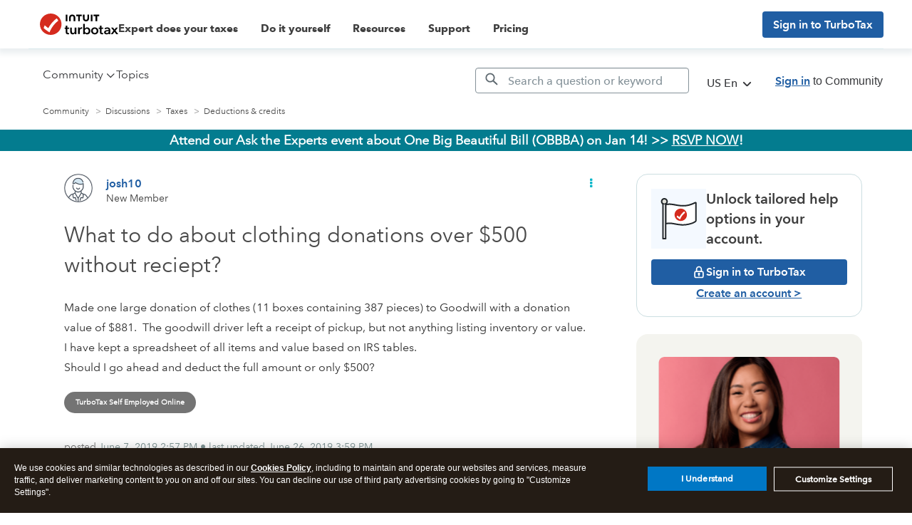

--- FILE ---
content_type: text/html; charset=utf-8
request_url: https://app.leadsrx.com/visitor.php?acctTag=hktywn83008&tz=0&ref=&u=https%3A%2F%2Fttlc.intuit.com%2Fcommunity%2Ftax-credits-deductions%2Fdiscussion%2Fwhat-to-do-about-clothing-donations-over-500-without-reciept%2F00%2F755165&t=Solved%3A%20What%20to%20do%20about%20clothing%20donations%20over%20%24500%20without%20reciept%3F&lc=null&anon=1&vin=null
body_size: 215
content:
{"visitorID":1125902612207310,"errCode":"ok","leadSuccesses":[],"hubs":[],"lastTouch":"direct"}

--- FILE ---
content_type: application/javascript; charset=utf-8
request_url: https://uxfabric.intuitcdn.net/analytics/202512170545/schemaFilter.min.js
body_size: 540
content:
"use strict";(self.webpackChunkTrackStar=self.webpackChunkTrackStar||[]).push([[493],{8598:function(n,e,t){function i(n,e){var t,i;return"boolean"==typeof(null==e?void 0:e.enabled)?e.enabled:null===(i=null===(t=null==n?void 0:n.__default)||void 0===t?void 0:t.enabled)||void 0===i||i}t.d(e,{n:function(){return i}})},527:function(n,e,t){t.r(e),t.d(e,{schemaFilter:function(){return o}});var i=t(655),r=t(8598);function o(n,e){function t(t){var o=n,u=t.event.event;if(o&&u){var a=o[u];if(!(0,r.n)(o,a))return t.updateEvent("integrations",(0,i.pi)((0,i.pi)({},t.event.integrations),{All:!1,"Segment.io":!0})),t;var c=function(n,e){var t,i;if(!n||!Object.keys(n))return{};var r=n.integrations?Object.keys(n.integrations).filter((function(e){return!1===n.integrations[e]})):[],o=[];return(null!==(t=e.remotePlugins)&&void 0!==t?t:[]).forEach((function(n){r.forEach((function(e){(n.name.includes(e)||e.includes(n.name))&&o.push(n.name)}))})),(null!==(i=e.remotePlugins)&&void 0!==i?i:[]).reduce((function(n,e){return e.settings.subscriptions&&o.includes(e.name)&&e.settings.subscriptions.forEach((function(t){return n["".concat(e.name," ").concat(t.partnerAction)]=!1})),n}),{})}(a,e);t.updateEvent("integrations",(0,i.pi)((0,i.pi)((0,i.pi)({},t.event.integrations),null==a?void 0:a.integrations),c))}return t}return{name:"Schema Filter",version:"0.1.0",isLoaded:function(){return!0},load:function(){return Promise.resolve()},type:"before",page:t,alias:t,track:t,identify:t,group:t}}}}]);
//# sourceMappingURL=schemaFilter.min.js.map

--- FILE ---
content_type: image/svg+xml
request_url: https://ttlc.intuit.com/community/s/html/assets/sidebar_like_assisted.svg
body_size: 129017
content:
<svg width="318" height="532" viewBox="0 0 318 532" fill="none" xmlns="http://www.w3.org/2000/svg" xmlns:xlink="http://www.w3.org/1999/xlink">
<rect width="318" height="532" rx="16" fill="#F4F4EF"/>
<path d="M31.75 40C31.75 35.5817 35.3317 32 39.75 32H277.75C282.168 32 285.75 35.5817 285.75 40V204C285.75 208.418 282.168 212 277.75 212H39.75C35.3317 212 31.75 208.418 31.75 204V40Z" fill="url(#pattern0_371_7856)"/>
<path d="M51.0315 253.856L49.8315 255.056C48.6555 253.808 47.0235 253.088 44.9115 253.088C40.5435 253.088 37.8555 256.544 37.8555 260.504C37.8555 264.464 40.5435 267.896 44.9115 267.896C46.8315 267.896 48.5115 267.44 49.4955 266.792V261.632H45.5355V260.12H51.2235V267.776C49.3755 268.88 47.1915 269.432 44.8875 269.432C39.7515 269.432 36.0315 265.664 36.0315 260.504C36.0315 255.344 39.8235 251.576 44.8875 251.576C47.5755 251.576 49.5915 252.44 51.0315 253.856ZM56.4626 262.52H64.1186C64.0226 260.408 62.7266 258.848 60.3986 258.848C58.2146 258.848 56.6066 260.6 56.4626 262.52ZM65.7746 263.048C65.7746 263.264 65.7746 263.528 65.7506 263.816H56.4386C56.4866 266.072 58.2386 267.896 60.5426 267.896C62.2226 267.896 63.5186 266.96 64.1426 265.952L65.3666 266.912C64.0466 268.592 62.3906 269.288 60.5426 269.288C57.2066 269.288 54.7346 266.768 54.7346 263.384C54.7346 260 57.2066 257.48 60.3986 257.48C63.9266 257.48 65.7746 259.976 65.7746 263.048ZM74.349 257.768V259.136H71.181V265.688C71.181 267.368 71.877 267.752 72.861 267.752C73.317 267.752 73.845 267.608 74.277 267.392L74.349 268.808C73.773 269.024 73.173 269.144 72.429 269.144C71.229 269.144 69.549 268.616 69.549 266.144V259.136H67.221V257.768H69.549V254.6H71.181V257.768H74.349ZM89.9822 262.112V261.752C89.9822 259.808 88.9262 258.848 86.9822 258.848C85.6622 258.848 84.4382 259.376 83.6462 260.168L82.7342 259.088C83.6462 258.176 85.2302 257.48 87.1502 257.48C89.5742 257.48 91.5182 258.824 91.5182 261.56V266.48C91.5182 267.344 91.5902 268.376 91.7102 269H90.2462C90.1502 268.448 90.0782 267.776 90.0782 267.176H90.0302C88.9982 268.664 87.7502 269.288 85.9502 269.288C84.2462 269.288 82.0622 268.376 82.0622 265.88C82.0622 262.424 85.8782 262.112 89.9822 262.112ZM89.9822 263.384H89.5022C86.8382 263.384 83.7422 263.672 83.7422 265.808C83.7422 267.416 85.1102 267.944 86.3822 267.944C88.6862 267.944 89.9822 266.216 89.9822 264.224V263.384ZM95.6265 257.768H97.1865C97.2345 258.368 97.2825 259.208 97.2825 259.688H97.3305C97.9545 258.392 99.5865 257.48 101.171 257.48C104.027 257.48 105.443 259.328 105.443 262.112V269H103.811V262.784C103.811 260.432 103.115 258.848 100.763 258.848C99.0345 258.848 97.3545 260.24 97.3545 263.24V269H95.7225V260.24C95.7225 259.64 95.6985 258.536 95.6265 257.768ZM116.892 259.496L115.644 260.432C115.164 259.496 114.132 258.848 112.884 258.848C111.708 258.848 110.508 259.352 110.508 260.6C110.508 261.656 111.348 262.136 113.196 262.52C115.836 263.072 117.084 264.056 117.084 265.808C117.084 268.376 114.924 269.288 112.86 269.288C111.156 269.288 109.452 268.616 108.42 267.104L109.716 266.144C110.292 267.128 111.516 267.896 112.836 267.896C114.228 267.896 115.476 267.392 115.476 265.928C115.476 264.752 114.3 264.272 112.164 263.768C110.844 263.456 108.948 262.88 108.948 260.744C108.948 258.464 110.916 257.48 112.956 257.48C114.516 257.48 116.172 258.224 116.892 259.496ZM118.796 257.768H120.548L123.26 266.888H123.308L126.332 257.768H127.916L130.988 266.888H131.036L133.724 257.768H135.452L131.9 269H130.124L127.124 259.904H127.076L124.124 269H122.348L118.796 257.768ZM139.15 262.52H146.806C146.71 260.408 145.414 258.848 143.086 258.848C140.902 258.848 139.294 260.6 139.15 262.52ZM148.462 263.048C148.462 263.264 148.462 263.528 148.438 263.816H139.126C139.174 266.072 140.926 267.896 143.23 267.896C144.91 267.896 146.206 266.96 146.83 265.952L148.054 266.912C146.734 268.592 145.078 269.288 143.23 269.288C139.894 269.288 137.422 266.768 137.422 263.384C137.422 260 139.894 257.48 143.086 257.48C146.614 257.48 148.462 259.976 148.462 263.048ZM151.973 260.24C151.973 259.64 151.949 258.536 151.877 257.768H153.437C153.485 258.368 153.533 259.208 153.533 259.688H153.581C154.205 258.392 155.597 257.48 157.181 257.48C157.589 257.48 157.925 257.504 158.261 257.6L158.045 259.136C157.853 259.064 157.325 258.992 156.893 258.992C155.165 258.992 153.605 260.24 153.605 263.24V269H151.973V260.24ZM167.845 259.496L166.597 260.432C166.117 259.496 165.085 258.848 163.837 258.848C162.661 258.848 161.461 259.352 161.461 260.6C161.461 261.656 162.301 262.136 164.149 262.52C166.789 263.072 168.037 264.056 168.037 265.808C168.037 268.376 165.877 269.288 163.813 269.288C162.109 269.288 160.405 268.616 159.373 267.104L160.669 266.144C161.245 267.128 162.469 267.896 163.789 267.896C165.181 267.896 166.429 267.392 166.429 265.928C166.429 264.752 165.253 264.272 163.117 263.768C161.797 263.456 159.901 262.88 159.901 260.744C159.901 258.464 161.869 257.48 163.909 257.48C165.469 257.48 167.125 258.224 167.845 259.496ZM182.349 257.768V259.136H179.181V265.688C179.181 267.368 179.877 267.752 180.861 267.752C181.317 267.752 181.845 267.608 182.277 267.392L182.349 268.808C181.773 269.024 181.173 269.144 180.429 269.144C179.229 269.144 177.549 268.616 177.549 266.144V259.136H175.221V257.768H177.549V254.6H179.181V257.768H182.349ZM196.062 263.384C196.062 266.768 193.566 269.288 190.062 269.288C186.582 269.288 184.086 266.768 184.086 263.384C184.086 260 186.582 257.48 190.062 257.48C193.566 257.48 196.062 260 196.062 263.384ZM194.334 263.384C194.334 260.864 192.678 258.848 190.062 258.848C187.47 258.848 185.814 260.864 185.814 263.384C185.814 265.904 187.47 267.896 190.062 267.896C192.678 267.896 194.334 265.904 194.334 263.384ZM212.654 262.112V261.752C212.654 259.808 211.598 258.848 209.654 258.848C208.334 258.848 207.11 259.376 206.318 260.168L205.406 259.088C206.318 258.176 207.902 257.48 209.822 257.48C212.246 257.48 214.19 258.824 214.19 261.56V266.48C214.19 267.344 214.262 268.376 214.382 269H212.918C212.822 268.448 212.75 267.776 212.75 267.176H212.702C211.67 268.664 210.422 269.288 208.622 269.288C206.918 269.288 204.734 268.376 204.734 265.88C204.734 262.424 208.55 262.112 212.654 262.112ZM212.654 263.384H212.174C209.51 263.384 206.414 263.672 206.414 265.808C206.414 267.416 207.782 267.944 209.054 267.944C211.358 267.944 212.654 266.216 212.654 264.224V263.384ZM220.074 250.856V269H218.442V250.856H220.074ZM226.121 250.856V269H224.489V250.856H226.121ZM236.536 257.768L240.352 267.248H240.4L243.88 257.768H245.656L240.064 271.904C239.392 273.632 238.48 274.76 236.536 274.76C236.056 274.76 235.552 274.712 235.072 274.616L235.24 273.128C235.6 273.248 236.008 273.32 236.44 273.32C237.544 273.32 238.12 272.6 238.6 271.328L239.512 268.976L234.712 257.768H236.536ZM259.367 263.384C259.367 266.768 256.871 269.288 253.367 269.288C249.887 269.288 247.391 266.768 247.391 263.384C247.391 260 249.887 257.48 253.367 257.48C256.871 257.48 259.367 260 259.367 263.384ZM257.639 263.384C257.639 260.864 255.983 258.848 253.367 258.848C250.775 258.848 249.119 260.864 249.119 263.384C249.119 265.904 250.775 267.896 253.367 267.896C255.983 267.896 257.639 265.904 257.639 263.384ZM272.599 269H271.039C270.991 268.4 270.943 267.56 270.943 267.08H270.895C270.271 268.376 268.639 269.288 267.055 269.288C264.199 269.288 262.783 267.44 262.783 264.656V257.768H264.415V263.984C264.415 266.336 265.111 267.92 267.463 267.92C269.191 267.92 270.871 266.528 270.871 263.528V257.768H272.503V266.528C272.503 267.128 272.527 268.232 272.599 269ZM276.824 260.24C276.824 259.64 276.8 258.536 276.728 257.768H278.288C278.336 258.368 278.384 259.208 278.384 259.688H278.432C279.056 258.392 280.448 257.48 282.032 257.48C282.44 257.48 282.776 257.504 283.112 257.6L282.896 259.136C282.704 259.064 282.176 258.992 281.744 258.992C280.016 258.992 278.456 260.24 278.456 263.24V269H276.824V260.24ZM93.9545 289.768V291.136H90.7865V297.688C90.7865 299.368 91.4825 299.752 92.4665 299.752C92.9225 299.752 93.4505 299.608 93.8825 299.392L93.9545 300.808C93.3785 301.024 92.7785 301.144 92.0345 301.144C90.8345 301.144 89.1545 300.616 89.1545 298.144V291.136H86.8265V289.768H89.1545V286.6H90.7865V289.768H93.9545ZM103.588 294.112V293.752C103.588 291.808 102.532 290.848 100.588 290.848C99.2677 290.848 98.0437 291.376 97.2517 292.168L96.3397 291.088C97.2517 290.176 98.8357 289.48 100.756 289.48C103.18 289.48 105.124 290.824 105.124 293.56V298.48C105.124 299.344 105.196 300.376 105.316 301H103.852C103.756 300.448 103.684 299.776 103.684 299.176H103.636C102.604 300.664 101.356 301.288 99.5557 301.288C97.8517 301.288 95.6677 300.376 95.6677 297.88C95.6677 294.424 99.4837 294.112 103.588 294.112ZM103.588 295.384H103.108C100.444 295.384 97.3477 295.672 97.3477 297.808C97.3477 299.416 98.7157 299.944 99.9877 299.944C102.292 299.944 103.588 298.216 103.588 296.224V295.384ZM107.552 301L111.968 295.192L107.816 289.768H109.904L112.976 294.04L116.048 289.768H118.016L113.936 295.12L118.4 301H116.288L112.952 296.32L109.52 301H107.552ZM136.241 299.104H136.169C135.233 300.496 133.553 301.288 131.945 301.288C128.441 301.288 126.137 298.696 126.137 295.384C126.137 292.072 128.441 289.48 131.945 289.48C133.553 289.48 135.233 290.248 136.169 291.712H136.241V289.768H137.873V306.76H136.241V299.104ZM127.865 295.384C127.865 297.88 129.401 299.896 132.113 299.896C134.633 299.896 136.433 297.952 136.433 295.384C136.433 292.816 134.633 290.848 132.113 290.848C129.401 290.848 127.865 292.888 127.865 295.384ZM151.907 301H150.347C150.299 300.4 150.251 299.56 150.251 299.08H150.203C149.579 300.376 147.947 301.288 146.363 301.288C143.507 301.288 142.091 299.44 142.091 296.656V289.768H143.723V295.984C143.723 298.336 144.419 299.92 146.771 299.92C148.499 299.92 150.179 298.528 150.179 295.528V289.768H151.811V298.528C151.811 299.128 151.835 300.232 151.907 301ZM157.045 294.52H164.701C164.605 292.408 163.309 290.848 160.981 290.848C158.797 290.848 157.189 292.6 157.045 294.52ZM166.357 295.048C166.357 295.264 166.357 295.528 166.333 295.816H157.021C157.069 298.072 158.821 299.896 161.125 299.896C162.805 299.896 164.101 298.96 164.725 297.952L165.949 298.912C164.629 300.592 162.973 301.288 161.125 301.288C157.789 301.288 155.317 298.768 155.317 295.384C155.317 292 157.789 289.48 160.981 289.48C164.509 289.48 166.357 291.976 166.357 295.048ZM177.091 291.496L175.843 292.432C175.363 291.496 174.331 290.848 173.083 290.848C171.907 290.848 170.707 291.352 170.707 292.6C170.707 293.656 171.547 294.136 173.395 294.52C176.035 295.072 177.283 296.056 177.283 297.808C177.283 300.376 175.123 301.288 173.059 301.288C171.355 301.288 169.651 300.616 168.619 299.104L169.915 298.144C170.491 299.128 171.715 299.896 173.035 299.896C174.427 299.896 175.675 299.392 175.675 297.928C175.675 296.752 174.499 296.272 172.363 295.768C171.043 295.456 169.147 294.88 169.147 292.744C169.147 290.464 171.115 289.48 173.155 289.48C174.715 289.48 176.371 290.224 177.091 291.496ZM185.595 289.768V291.136H182.427V297.688C182.427 299.368 183.123 299.752 184.107 299.752C184.563 299.752 185.091 299.608 185.523 299.392L185.595 300.808C185.019 301.024 184.419 301.144 183.675 301.144C182.475 301.144 180.795 300.616 180.795 298.144V291.136H178.467V289.768H180.795V286.6H182.427V289.768H185.595ZM189.804 289.768V301H188.172V289.768H189.804ZM190.14 285.448C190.14 286.12 189.564 286.6 188.988 286.6C188.412 286.6 187.836 286.12 187.836 285.448C187.836 284.776 188.412 284.296 188.988 284.296C189.564 284.296 190.14 284.776 190.14 285.448ZM205.308 295.384C205.308 298.768 202.812 301.288 199.308 301.288C195.828 301.288 193.332 298.768 193.332 295.384C193.332 292 195.828 289.48 199.308 289.48C202.812 289.48 205.308 292 205.308 295.384ZM203.58 295.384C203.58 292.864 201.924 290.848 199.308 290.848C196.716 290.848 195.06 292.864 195.06 295.384C195.06 297.904 196.716 299.896 199.308 299.896C201.924 299.896 203.58 297.904 203.58 295.384ZM208.724 289.768H210.284C210.332 290.368 210.38 291.208 210.38 291.688H210.428C211.052 290.392 212.684 289.48 214.268 289.48C217.124 289.48 218.54 291.328 218.54 294.112V301H216.908V294.784C216.908 292.432 216.212 290.848 213.86 290.848C212.132 290.848 210.452 292.24 210.452 295.24V301H208.82V292.24C208.82 291.64 208.796 290.536 208.724 289.768ZM229.989 291.496L228.741 292.432C228.261 291.496 227.229 290.848 225.981 290.848C224.805 290.848 223.605 291.352 223.605 292.6C223.605 293.656 224.445 294.136 226.293 294.52C228.933 295.072 230.181 296.056 230.181 297.808C230.181 300.376 228.021 301.288 225.957 301.288C224.253 301.288 222.549 300.616 221.517 299.104L222.813 298.144C223.389 299.128 224.613 299.896 225.933 299.896C227.325 299.896 228.573 299.392 228.573 297.928C228.573 296.752 227.397 296.272 225.261 295.768C223.941 295.456 222.045 294.88 222.045 292.744C222.045 290.464 224.013 289.48 226.053 289.48C227.613 289.48 229.269 290.224 229.989 291.496Z" fill="#21262A"/>
<path d="M66.3056 336.336C66.3056 339.776 63.7776 342.288 60.4016 342.288C57.0256 342.288 54.4976 339.776 54.4976 336.336C54.4976 332.896 57.0256 330.384 60.4016 330.384C63.7776 330.384 66.3056 332.896 66.3056 336.336ZM65.0896 336.336C65.0896 333.696 63.3136 331.392 60.4016 331.392C57.4896 331.392 55.7136 333.696 55.7136 336.336C55.7136 338.976 57.4896 341.264 60.4016 341.264C63.3136 341.264 65.0896 338.976 65.0896 336.336ZM75.1153 342H74.0753C74.0433 341.6 74.0113 341.04 74.0113 340.72H73.9793C73.5633 341.584 72.4753 342.192 71.4193 342.192C69.5153 342.192 68.5713 340.96 68.5713 339.104V334.512H69.6593V338.656C69.6593 340.224 70.1233 341.28 71.6913 341.28C72.8433 341.28 73.9633 340.352 73.9633 338.352V334.512H75.0513V340.352C75.0513 340.752 75.0673 341.488 75.1153 342ZM77.9322 336.16C77.9322 335.76 77.9162 335.024 77.8682 334.512H78.9082C78.9402 334.912 78.9722 335.472 78.9722 335.792H79.0042C79.4202 334.928 80.3482 334.32 81.4042 334.32C81.6762 334.32 81.9002 334.336 82.1242 334.4L81.9802 335.424C81.8522 335.376 81.5002 335.328 81.2122 335.328C80.0602 335.328 79.0202 336.16 79.0202 338.16V342H77.9322V336.16ZM88.3058 337.68H93.4098C93.3458 336.272 92.4818 335.232 90.9298 335.232C89.4738 335.232 88.4018 336.4 88.3058 337.68ZM94.5138 338.032C94.5138 338.176 94.5138 338.352 94.4978 338.544H88.2898C88.3218 340.048 89.4898 341.264 91.0258 341.264C92.1458 341.264 93.0098 340.64 93.4258 339.968L94.2418 340.608C93.3618 341.728 92.2578 342.192 91.0258 342.192C88.8018 342.192 87.1538 340.512 87.1538 338.256C87.1538 336 88.8018 334.32 90.9298 334.32C93.2818 334.32 94.5138 335.984 94.5138 338.032ZM95.5763 342L98.5203 338.128L95.7523 334.512H97.1443L99.1923 337.36L101.24 334.512H102.552L99.8323 338.08L102.808 342H101.4L99.1763 338.88L96.8883 342H95.5763ZM105.598 340.736V345.84H104.51V334.512H105.598V335.808H105.646C106.27 334.832 107.39 334.32 108.462 334.32C110.798 334.32 112.334 336.048 112.334 338.256C112.334 340.464 110.798 342.192 108.462 342.192C107.39 342.192 106.27 341.664 105.646 340.736H105.598ZM111.182 338.256C111.182 336.592 110.158 335.232 108.35 335.232C106.67 335.232 105.47 336.544 105.47 338.256C105.47 339.968 106.67 341.264 108.35 341.264C110.158 341.264 111.182 339.92 111.182 338.256ZM115.275 337.68H120.379C120.315 336.272 119.451 335.232 117.899 335.232C116.443 335.232 115.371 336.4 115.275 337.68ZM121.483 338.032C121.483 338.176 121.483 338.352 121.467 338.544H115.259C115.291 340.048 116.459 341.264 117.995 341.264C119.115 341.264 119.979 340.64 120.395 339.968L121.211 340.608C120.331 341.728 119.227 342.192 117.995 342.192C115.771 342.192 114.123 340.512 114.123 338.256C114.123 336 115.771 334.32 117.899 334.32C120.251 334.32 121.483 335.984 121.483 338.032ZM123.823 336.16C123.823 335.76 123.807 335.024 123.759 334.512H124.799C124.831 334.912 124.863 335.472 124.863 335.792H124.895C125.311 334.928 126.239 334.32 127.295 334.32C127.567 334.32 127.791 334.336 128.015 334.4L127.871 335.424C127.743 335.376 127.391 335.328 127.103 335.328C125.951 335.328 124.911 336.16 124.911 338.16V342H123.823V336.16ZM132.777 334.512V335.424H130.665V339.792C130.665 340.912 131.129 341.168 131.785 341.168C132.089 341.168 132.441 341.072 132.729 340.928L132.777 341.872C132.393 342.016 131.993 342.096 131.497 342.096C130.697 342.096 129.577 341.744 129.577 340.096V335.424H128.025V334.512H129.577V332.4H130.665V334.512H132.777ZM139.295 335.664L138.463 336.288C138.143 335.664 137.455 335.232 136.623 335.232C135.839 335.232 135.039 335.568 135.039 336.4C135.039 337.104 135.599 337.424 136.831 337.68C138.591 338.048 139.423 338.704 139.423 339.872C139.423 341.584 137.983 342.192 136.607 342.192C135.471 342.192 134.335 341.744 133.647 340.736L134.511 340.096C134.895 340.752 135.711 341.264 136.591 341.264C137.519 341.264 138.351 340.928 138.351 339.952C138.351 339.168 137.567 338.848 136.143 338.512C135.263 338.304 133.999 337.92 133.999 336.496C133.999 334.976 135.311 334.32 136.671 334.32C137.711 334.32 138.815 334.816 139.295 335.664ZM150.308 337.408V337.168C150.308 335.872 149.604 335.232 148.308 335.232C147.428 335.232 146.612 335.584 146.084 336.112L145.476 335.392C146.084 334.784 147.14 334.32 148.42 334.32C150.036 334.32 151.332 335.216 151.332 337.04V340.32C151.332 340.896 151.38 341.584 151.46 342H150.484C150.42 341.632 150.372 341.184 150.372 340.784H150.34C149.652 341.776 148.82 342.192 147.62 342.192C146.484 342.192 145.028 341.584 145.028 339.92C145.028 337.616 147.572 337.408 150.308 337.408ZM150.308 338.256H149.988C148.212 338.256 146.148 338.448 146.148 339.872C146.148 340.944 147.06 341.296 147.908 341.296C149.444 341.296 150.308 340.144 150.308 338.816V338.256ZM154.135 336.16C154.135 335.76 154.119 335.024 154.071 334.512H155.111C155.143 334.912 155.175 335.472 155.175 335.792H155.207C155.623 334.928 156.551 334.32 157.607 334.32C157.879 334.32 158.103 334.336 158.327 334.4L158.183 335.424C158.055 335.376 157.703 335.328 157.415 335.328C156.263 335.328 155.223 336.16 155.223 338.16V342H154.135V336.16ZM160.228 337.68H165.332C165.268 336.272 164.404 335.232 162.852 335.232C161.396 335.232 160.324 336.4 160.228 337.68ZM166.436 338.032C166.436 338.176 166.436 338.352 166.42 338.544H160.212C160.244 340.048 161.412 341.264 162.948 341.264C164.068 341.264 164.932 340.64 165.348 339.968L166.164 340.608C165.284 341.728 164.18 342.192 162.948 342.192C160.724 342.192 159.076 340.512 159.076 338.256C159.076 336 160.724 334.32 162.852 334.32C165.204 334.32 166.436 335.984 166.436 338.032ZM177.496 337.408V337.168C177.496 335.872 176.792 335.232 175.496 335.232C174.616 335.232 173.8 335.584 173.272 336.112L172.664 335.392C173.272 334.784 174.328 334.32 175.608 334.32C177.224 334.32 178.52 335.216 178.52 337.04V340.32C178.52 340.896 178.568 341.584 178.648 342H177.672C177.608 341.632 177.56 341.184 177.56 340.784H177.528C176.84 341.776 176.008 342.192 174.808 342.192C173.672 342.192 172.216 341.584 172.216 339.92C172.216 337.616 174.76 337.408 177.496 337.408ZM177.496 338.256H177.176C175.4 338.256 173.336 338.448 173.336 339.872C173.336 340.944 174.248 341.296 175.096 341.296C176.632 341.296 177.496 340.144 177.496 338.816V338.256ZM187.435 334.512L184.395 342H183.195L180.139 334.512H181.355L183.787 340.848H183.819L186.267 334.512H187.435ZM193.855 337.408V337.168C193.855 335.872 193.151 335.232 191.855 335.232C190.975 335.232 190.159 335.584 189.631 336.112L189.023 335.392C189.631 334.784 190.687 334.32 191.967 334.32C193.583 334.32 194.879 335.216 194.879 337.04V340.32C194.879 340.896 194.927 341.584 195.007 342H194.031C193.967 341.632 193.919 341.184 193.919 340.784H193.887C193.199 341.776 192.367 342.192 191.167 342.192C190.031 342.192 188.575 341.584 188.575 339.92C188.575 337.616 191.119 337.408 193.855 337.408ZM193.855 338.256H193.535C191.759 338.256 189.695 338.448 189.695 339.872C189.695 340.944 190.607 341.296 191.455 341.296C192.991 341.296 193.855 340.144 193.855 338.816V338.256ZM198.786 334.512V342H197.698V334.512H198.786ZM199.01 331.632C199.01 332.08 198.626 332.4 198.242 332.4C197.858 332.4 197.474 332.08 197.474 331.632C197.474 331.184 197.858 330.864 198.242 330.864C198.626 330.864 199.01 331.184 199.01 331.632ZM202.802 329.904V342H201.714V329.904H202.802ZM210.433 337.408V337.168C210.433 335.872 209.729 335.232 208.433 335.232C207.553 335.232 206.737 335.584 206.209 336.112L205.601 335.392C206.209 334.784 207.265 334.32 208.545 334.32C210.161 334.32 211.457 335.216 211.457 337.04V340.32C211.457 340.896 211.505 341.584 211.585 342H210.609C210.545 341.632 210.497 341.184 210.497 340.784H210.465C209.777 341.776 208.945 342.192 207.745 342.192C206.609 342.192 205.153 341.584 205.153 339.92C205.153 337.616 207.697 337.408 210.433 337.408ZM210.433 338.256H210.113C208.337 338.256 206.273 338.448 206.273 339.872C206.273 340.944 207.185 341.296 208.033 341.296C209.569 341.296 210.433 340.144 210.433 338.816V338.256ZM215.412 340.736H215.38V342H214.292V329.904H215.38V335.808H215.412C216.052 334.832 217.172 334.32 218.244 334.32C220.58 334.32 222.116 336.048 222.116 338.256C222.116 340.464 220.58 342.192 218.244 342.192C217.172 342.192 216.052 341.68 215.412 340.736ZM220.964 338.256C220.964 336.592 219.94 335.232 218.132 335.232C216.452 335.232 215.252 336.544 215.252 338.256C215.252 339.968 216.452 341.264 218.132 341.264C219.94 341.264 220.964 339.92 220.964 338.256ZM225.568 329.904V342H224.48V329.904H225.568ZM229.087 337.68H234.191C234.127 336.272 233.263 335.232 231.711 335.232C230.255 335.232 229.183 336.4 229.087 337.68ZM235.295 338.032C235.295 338.176 235.295 338.352 235.279 338.544H229.071C229.103 340.048 230.271 341.264 231.807 341.264C232.927 341.264 233.791 340.64 234.207 339.968L235.023 340.608C234.143 341.728 233.039 342.192 231.807 342.192C229.583 342.192 227.935 340.512 227.935 338.256C227.935 336 229.583 334.32 231.711 334.32C234.063 334.32 235.295 335.984 235.295 338.032ZM249.075 338.256C249.075 340.512 247.411 342.192 245.075 342.192C242.755 342.192 241.091 340.512 241.091 338.256C241.091 336 242.755 334.32 245.075 334.32C247.411 334.32 249.075 336 249.075 338.256ZM247.923 338.256C247.923 336.576 246.819 335.232 245.075 335.232C243.347 335.232 242.243 336.576 242.243 338.256C242.243 339.936 243.347 341.264 245.075 341.264C246.819 341.264 247.923 339.936 247.923 338.256ZM251.353 334.512H252.393C252.425 334.912 252.457 335.472 252.457 335.792H252.489C252.905 334.928 253.993 334.32 255.049 334.32C256.953 334.32 257.897 335.552 257.897 337.408V342H256.809V337.856C256.809 336.288 256.345 335.232 254.777 335.232C253.625 335.232 252.505 336.16 252.505 338.16V342H251.417V336.16C251.417 335.76 251.401 335.024 251.353 334.512ZM263.625 337.664V338.576H260.041V337.664H263.625ZM40.7328 364.736C40.0928 365.68 38.9728 366.192 37.9008 366.192C35.5648 366.192 34.0288 364.464 34.0288 362.256C34.0288 360.048 35.5648 358.32 37.9008 358.32C38.9728 358.32 40.0928 358.832 40.7328 359.808H40.7648V353.904H41.8528V366H40.7648V364.736H40.7328ZM35.1808 362.256C35.1808 363.92 36.2048 365.264 38.0128 365.264C39.6928 365.264 40.8928 363.968 40.8928 362.256C40.8928 360.544 39.6928 359.232 38.0128 359.232C36.2048 359.232 35.1808 360.592 35.1808 362.256ZM45.3683 361.68H50.4723C50.4083 360.272 49.5443 359.232 47.9923 359.232C46.5363 359.232 45.4643 360.4 45.3683 361.68ZM51.5763 362.032C51.5763 362.176 51.5763 362.352 51.5603 362.544H45.3523C45.3843 364.048 46.5523 365.264 48.0883 365.264C49.2083 365.264 50.0723 364.64 50.4883 363.968L51.3043 364.608C50.4243 365.728 49.3203 366.192 48.0883 366.192C45.8643 366.192 44.2163 364.512 44.2163 362.256C44.2163 360 45.8643 358.32 47.9923 358.32C50.3443 358.32 51.5763 359.984 51.5763 362.032ZM54.9886 359.792C55.4206 358.928 56.3806 358.32 57.4526 358.32C58.2686 358.32 59.2606 358.624 59.7566 359.904C60.2686 358.88 61.1806 358.32 62.3806 358.32C64.2846 358.32 65.2286 359.552 65.2286 361.408V366H64.1406V361.856C64.1406 360.288 63.6126 359.232 62.2046 359.232C60.6366 359.232 60.0766 360.624 60.0766 362.016V366H58.9886V361.632C58.9886 360.176 58.6366 359.232 57.1806 359.232C56.1406 359.232 55.0046 360.16 55.0046 362.16V366H53.9166V360.16C53.9166 359.76 53.9006 359.024 53.8526 358.512H54.8926C54.9246 358.912 54.9566 359.472 54.9566 359.792H54.9886ZM72.7616 361.408V361.168C72.7616 359.872 72.0576 359.232 70.7616 359.232C69.8816 359.232 69.0656 359.584 68.5376 360.112L67.9296 359.392C68.5376 358.784 69.5936 358.32 70.8736 358.32C72.4896 358.32 73.7856 359.216 73.7856 361.04V364.32C73.7856 364.896 73.8336 365.584 73.9136 366H72.9376C72.8736 365.632 72.8256 365.184 72.8256 364.784H72.7936C72.1056 365.776 71.2736 366.192 70.0736 366.192C68.9376 366.192 67.4816 365.584 67.4816 363.92C67.4816 361.616 70.0256 361.408 72.7616 361.408ZM72.7616 362.256H72.4416C70.6656 362.256 68.6016 362.448 68.6016 363.872C68.6016 364.944 69.5136 365.296 70.3616 365.296C71.8976 365.296 72.7616 364.144 72.7616 362.816V362.256ZM76.5244 358.512H77.5644C77.5964 358.912 77.6284 359.472 77.6284 359.792H77.6604C78.0764 358.928 79.1644 358.32 80.2204 358.32C82.1244 358.32 83.0684 359.552 83.0684 361.408V366H81.9804V361.856C81.9804 360.288 81.5164 359.232 79.9484 359.232C78.7964 359.232 77.6764 360.16 77.6764 362.16V366H76.5884V360.16C76.5884 359.76 76.5724 359.024 76.5244 358.512ZM92.0453 364.736C91.4053 365.68 90.2853 366.192 89.2133 366.192C86.8773 366.192 85.3413 364.464 85.3413 362.256C85.3413 360.048 86.8773 358.32 89.2133 358.32C90.2853 358.32 91.4053 358.832 92.0453 359.808H92.0773V353.904H93.1653V366H92.0773V364.736H92.0453ZM86.4933 362.256C86.4933 363.92 87.5173 365.264 89.3253 365.264C91.0053 365.264 92.2053 363.968 92.2053 362.256C92.2053 360.544 91.0053 359.232 89.3253 359.232C87.5173 359.232 86.4933 360.592 86.4933 362.256ZM97.5608 364.48L96.2648 368.24H95.3528L96.4248 364.48H97.5608ZM103.681 358.512H104.721C104.753 358.912 104.785 359.472 104.785 359.792H104.817C105.233 358.928 106.321 358.32 107.377 358.32C109.281 358.32 110.225 359.552 110.225 361.408V366H109.137V361.856C109.137 360.288 108.673 359.232 107.105 359.232C105.953 359.232 104.833 360.16 104.833 362.16V366H103.745V360.16C103.745 359.76 103.729 359.024 103.681 358.512ZM120.482 362.256C120.482 364.512 118.818 366.192 116.482 366.192C114.162 366.192 112.498 364.512 112.498 362.256C112.498 360 114.162 358.32 116.482 358.32C118.818 358.32 120.482 360 120.482 362.256ZM119.33 362.256C119.33 360.576 118.226 359.232 116.482 359.232C114.754 359.232 113.65 360.576 113.65 362.256C113.65 363.936 114.754 365.264 116.482 365.264C118.226 365.264 119.33 363.936 119.33 362.256ZM131.543 361.408V361.168C131.543 359.872 130.839 359.232 129.543 359.232C128.663 359.232 127.847 359.584 127.319 360.112L126.711 359.392C127.319 358.784 128.375 358.32 129.655 358.32C131.271 358.32 132.567 359.216 132.567 361.04V364.32C132.567 364.896 132.615 365.584 132.695 366H131.719C131.655 365.632 131.607 365.184 131.607 364.784H131.575C130.887 365.776 130.055 366.192 128.855 366.192C127.719 366.192 126.263 365.584 126.263 363.92C126.263 361.616 128.807 361.408 131.543 361.408ZM131.543 362.256H131.223C129.447 362.256 127.383 362.448 127.383 363.872C127.383 364.944 128.295 365.296 129.143 365.296C130.679 365.296 131.543 364.144 131.543 362.816V362.256ZM136.458 364.736V369.84H135.37V358.512H136.458V359.808H136.506C137.13 358.832 138.25 358.32 139.322 358.32C141.658 358.32 143.194 360.048 143.194 362.256C143.194 364.464 141.658 366.192 139.322 366.192C138.25 366.192 137.13 365.664 136.506 364.736H136.458ZM142.042 362.256C142.042 360.592 141.018 359.232 139.21 359.232C137.53 359.232 136.33 360.544 136.33 362.256C136.33 363.968 137.53 365.264 139.21 365.264C141.018 365.264 142.042 363.92 142.042 362.256ZM146.614 364.736V369.84H145.526V358.512H146.614V359.808H146.662C147.286 358.832 148.406 358.32 149.478 358.32C151.814 358.32 153.35 360.048 153.35 362.256C153.35 364.464 151.814 366.192 149.478 366.192C148.406 366.192 147.286 365.664 146.662 364.736H146.614ZM152.198 362.256C152.198 360.592 151.174 359.232 149.366 359.232C147.686 359.232 146.486 360.544 146.486 362.256C146.486 363.968 147.686 365.264 149.366 365.264C151.174 365.264 152.198 363.92 152.198 362.256ZM163.122 362.256C163.122 364.512 161.458 366.192 159.122 366.192C156.802 366.192 155.138 364.512 155.138 362.256C155.138 360 156.802 358.32 159.122 358.32C161.458 358.32 163.122 360 163.122 362.256ZM161.97 362.256C161.97 360.576 160.866 359.232 159.122 359.232C157.394 359.232 156.29 360.576 156.29 362.256C156.29 363.936 157.394 365.264 159.122 365.264C160.866 365.264 161.97 363.936 161.97 362.256ZM166.567 358.512V366H165.479V358.512H166.567ZM166.791 355.632C166.791 356.08 166.407 356.4 166.023 356.4C165.639 356.4 165.255 356.08 165.255 355.632C165.255 355.184 165.639 354.864 166.023 354.864C166.407 354.864 166.791 355.184 166.791 355.632ZM169.399 358.512H170.439C170.471 358.912 170.503 359.472 170.503 359.792H170.535C170.951 358.928 172.039 358.32 173.095 358.32C174.999 358.32 175.943 359.552 175.943 361.408V366H174.855V361.856C174.855 360.288 174.391 359.232 172.823 359.232C171.671 359.232 170.551 360.16 170.551 362.16V366H169.463V360.16C169.463 359.76 169.447 359.024 169.399 358.512ZM182.136 358.512V359.424H180.024V363.792C180.024 364.912 180.488 365.168 181.144 365.168C181.448 365.168 181.8 365.072 182.088 364.928L182.136 365.872C181.752 366.016 181.352 366.096 180.856 366.096C180.056 366.096 178.936 365.744 178.936 364.096V359.424H177.384V358.512H178.936V356.4H180.024V358.512H182.136ZM184.91 359.792C185.342 358.928 186.302 358.32 187.374 358.32C188.19 358.32 189.182 358.624 189.678 359.904C190.19 358.88 191.102 358.32 192.302 358.32C194.206 358.32 195.15 359.552 195.15 361.408V366H194.062V361.856C194.062 360.288 193.534 359.232 192.126 359.232C190.558 359.232 189.998 360.624 189.998 362.016V366H188.91V361.632C188.91 360.176 188.558 359.232 187.102 359.232C186.062 359.232 184.926 360.16 184.926 362.16V366H183.838V360.16C183.838 359.76 183.822 359.024 183.774 358.512H184.814C184.846 358.912 184.878 359.472 184.878 359.792H184.91ZM198.571 361.68H203.675C203.611 360.272 202.747 359.232 201.195 359.232C199.739 359.232 198.667 360.4 198.571 361.68ZM204.779 362.032C204.779 362.176 204.779 362.352 204.763 362.544H198.555C198.587 364.048 199.755 365.264 201.291 365.264C202.411 365.264 203.275 364.64 203.691 363.968L204.507 364.608C203.627 365.728 202.523 366.192 201.291 366.192C199.067 366.192 197.419 364.512 197.419 362.256C197.419 360 199.067 358.32 201.195 358.32C203.547 358.32 204.779 359.984 204.779 362.032ZM207.056 358.512H208.096C208.128 358.912 208.16 359.472 208.16 359.792H208.192C208.608 358.928 209.696 358.32 210.752 358.32C212.656 358.32 213.6 359.552 213.6 361.408V366H212.512V361.856C212.512 360.288 212.048 359.232 210.48 359.232C209.328 359.232 208.208 360.16 208.208 362.16V366H207.12V360.16C207.12 359.76 207.104 359.024 207.056 358.512ZM219.793 358.512V359.424H217.681V363.792C217.681 364.912 218.145 365.168 218.801 365.168C219.105 365.168 219.457 365.072 219.745 364.928L219.793 365.872C219.409 366.016 219.009 366.096 218.513 366.096C217.713 366.096 216.593 365.744 216.593 364.096V359.424H215.041V358.512H216.593V356.4H217.681V358.512H219.793ZM225.431 358.512H226.471C226.503 358.912 226.535 359.472 226.535 359.792H226.567C226.983 358.928 228.071 358.32 229.127 358.32C231.031 358.32 231.975 359.552 231.975 361.408V366H230.887V361.856C230.887 360.288 230.423 359.232 228.855 359.232C227.703 359.232 226.583 360.16 226.583 362.16V366H225.495V360.16C225.495 359.76 225.479 359.024 225.431 358.512ZM235.4 361.68H240.504C240.44 360.272 239.576 359.232 238.024 359.232C236.568 359.232 235.496 360.4 235.4 361.68ZM241.608 362.032C241.608 362.176 241.608 362.352 241.592 362.544H235.384C235.416 364.048 236.584 365.264 238.12 365.264C239.24 365.264 240.104 364.64 240.52 363.968L241.336 364.608C240.456 365.728 239.352 366.192 238.12 366.192C235.896 366.192 234.248 364.512 234.248 362.256C234.248 360 235.896 358.32 238.024 358.32C240.376 358.32 241.608 359.984 241.608 362.032ZM244.556 361.68H249.66C249.596 360.272 248.732 359.232 247.18 359.232C245.724 359.232 244.652 360.4 244.556 361.68ZM250.764 362.032C250.764 362.176 250.764 362.352 250.748 362.544H244.54C244.572 364.048 245.74 365.264 247.276 365.264C248.396 365.264 249.26 364.64 249.676 363.968L250.492 364.608C249.612 365.728 248.508 366.192 247.276 366.192C245.052 366.192 243.404 364.512 243.404 362.256C243.404 360 245.052 358.32 247.18 358.32C249.532 358.32 250.764 359.984 250.764 362.032ZM259.264 364.736C258.624 365.68 257.504 366.192 256.432 366.192C254.096 366.192 252.56 364.464 252.56 362.256C252.56 360.048 254.096 358.32 256.432 358.32C257.504 358.32 258.624 358.832 259.264 359.808H259.296V353.904H260.384V366H259.296V364.736H259.264ZM253.712 362.256C253.712 363.92 254.736 365.264 256.544 365.264C258.224 365.264 259.424 363.968 259.424 362.256C259.424 360.544 258.224 359.232 256.544 359.232C254.736 359.232 253.712 360.592 253.712 362.256ZM263.9 361.68H269.004C268.94 360.272 268.076 359.232 266.524 359.232C265.068 359.232 263.996 360.4 263.9 361.68ZM270.108 362.032C270.108 362.176 270.108 362.352 270.092 362.544H263.884C263.916 364.048 265.084 365.264 266.62 365.264C267.74 365.264 268.604 364.64 269.02 363.968L269.836 364.608C268.956 365.728 267.852 366.192 266.62 366.192C264.396 366.192 262.748 364.512 262.748 362.256C262.748 360 264.396 358.32 266.524 358.32C268.876 358.32 270.108 359.984 270.108 362.032ZM278.608 364.736C277.968 365.68 276.848 366.192 275.776 366.192C273.44 366.192 271.904 364.464 271.904 362.256C271.904 360.048 273.44 358.32 275.776 358.32C276.848 358.32 277.968 358.832 278.608 359.808H278.64V353.904H279.728V366H278.64V364.736H278.608ZM273.056 362.256C273.056 363.92 274.08 365.264 275.888 365.264C277.568 365.264 278.768 363.968 278.768 362.256C278.768 360.544 277.568 359.232 275.888 359.232C274.08 359.232 273.056 360.592 273.056 362.256ZM284.139 365.232C284.139 365.68 283.787 366.096 283.275 366.096C282.763 366.096 282.411 365.68 282.411 365.232C282.411 364.784 282.763 364.368 283.275 364.368C283.787 364.368 284.139 364.784 284.139 365.232ZM74.5288 379.904L73.7288 380.704C72.9448 379.872 71.8568 379.392 70.4488 379.392C67.5368 379.392 65.7448 381.696 65.7448 384.336C65.7448 386.976 67.5368 389.264 70.4488 389.264C71.7288 389.264 72.8488 388.96 73.5048 388.528V385.088H70.8648V384.08H74.6568V389.184C73.4248 389.92 71.9688 390.288 70.4328 390.288C67.0088 390.288 64.5288 387.776 64.5288 384.336C64.5288 380.896 67.0568 378.384 70.4328 378.384C72.2248 378.384 73.5688 378.96 74.5288 379.904ZM78.1496 385.68H83.2536C83.1896 384.272 82.3256 383.232 80.7736 383.232C79.3176 383.232 78.2456 384.4 78.1496 385.68ZM84.3576 386.032C84.3576 386.176 84.3576 386.352 84.3416 386.544H78.1336C78.1656 388.048 79.3336 389.264 80.8696 389.264C81.9896 389.264 82.8536 388.64 83.2696 387.968L84.0856 388.608C83.2056 389.728 82.1016 390.192 80.8696 390.192C78.6456 390.192 76.9976 388.512 76.9976 386.256C76.9976 384 78.6456 382.32 80.7736 382.32C83.1256 382.32 84.3576 383.984 84.3576 386.032ZM90.0738 382.512V383.424H87.9618V387.792C87.9618 388.912 88.4258 389.168 89.0818 389.168C89.3858 389.168 89.7378 389.072 90.0258 388.928L90.0738 389.872C89.6898 390.016 89.2898 390.096 88.7938 390.096C87.9938 390.096 86.8738 389.744 86.8738 388.096V383.424H85.3218V382.512H86.8738V380.4H87.9618V382.512H90.0738ZM96.8959 383.744H96.9279C97.3279 382.88 98.3839 382.32 99.4399 382.32C101.344 382.32 102.288 383.552 102.288 385.408V390H101.2V385.856C101.2 384.288 100.736 383.232 99.1679 383.232C98.0159 383.232 96.8959 384.16 96.8959 386.16V390H95.8079V377.904H96.8959V383.744ZM105.712 385.68H110.816C110.752 384.272 109.888 383.232 108.336 383.232C106.88 383.232 105.808 384.4 105.712 385.68ZM111.92 386.032C111.92 386.176 111.92 386.352 111.904 386.544H105.696C105.728 388.048 106.896 389.264 108.432 389.264C109.552 389.264 110.416 388.64 110.832 387.968L111.648 388.608C110.768 389.728 109.664 390.192 108.432 390.192C106.208 390.192 104.56 388.512 104.56 386.256C104.56 384 106.208 382.32 108.336 382.32C110.688 382.32 111.92 383.984 111.92 386.032ZM115.38 377.904V390H114.292V377.904H115.38ZM119.38 388.736V393.84H118.292V382.512H119.38V383.808H119.428C120.052 382.832 121.172 382.32 122.244 382.32C124.58 382.32 126.116 384.048 126.116 386.256C126.116 388.464 124.58 390.192 122.244 390.192C121.172 390.192 120.052 389.664 119.428 388.736H119.38ZM124.964 386.256C124.964 384.592 123.94 383.232 122.132 383.232C120.452 383.232 119.252 384.544 119.252 386.256C119.252 387.968 120.452 389.264 122.132 389.264C123.94 389.264 124.964 387.92 124.964 386.256ZM137.168 385.408V385.168C137.168 383.872 136.464 383.232 135.168 383.232C134.288 383.232 133.472 383.584 132.944 384.112L132.336 383.392C132.944 382.784 134 382.32 135.28 382.32C136.896 382.32 138.192 383.216 138.192 385.04V388.32C138.192 388.896 138.24 389.584 138.32 390H137.344C137.28 389.632 137.232 389.184 137.232 388.784H137.2C136.512 389.776 135.68 390.192 134.48 390.192C133.344 390.192 131.888 389.584 131.888 387.92C131.888 385.616 134.432 385.408 137.168 385.408ZM137.168 386.256H136.848C135.072 386.256 133.008 386.448 133.008 387.872C133.008 388.944 133.92 389.296 134.768 389.296C136.304 389.296 137.168 388.144 137.168 386.816V386.256ZM142.115 377.904V390H141.027V377.904H142.115ZM146.146 377.904V390H145.058V377.904H146.146ZM153.089 382.512L155.633 388.832H155.665L157.985 382.512H159.169L155.441 391.936C154.993 393.088 154.385 393.84 153.089 393.84C152.769 393.84 152.433 393.808 152.113 393.744L152.225 392.752C152.465 392.832 152.737 392.88 153.025 392.88C153.761 392.88 154.145 392.4 154.465 391.552L155.073 389.984L151.873 382.512H153.089ZM161.478 385.68H166.582C166.518 384.272 165.654 383.232 164.102 383.232C162.646 383.232 161.574 384.4 161.478 385.68ZM167.686 386.032C167.686 386.176 167.686 386.352 167.67 386.544H161.462C161.494 388.048 162.662 389.264 164.198 389.264C165.318 389.264 166.182 388.64 166.598 387.968L167.414 388.608C166.534 389.728 165.43 390.192 164.198 390.192C161.974 390.192 160.326 388.512 160.326 386.256C160.326 384 161.974 382.32 164.102 382.32C166.454 382.32 167.686 383.984 167.686 386.032ZM174.652 385.408V385.168C174.652 383.872 173.948 383.232 172.652 383.232C171.772 383.232 170.956 383.584 170.428 384.112L169.82 383.392C170.428 382.784 171.484 382.32 172.764 382.32C174.38 382.32 175.676 383.216 175.676 385.04V388.32C175.676 388.896 175.724 389.584 175.804 390H174.828C174.764 389.632 174.716 389.184 174.716 388.784H174.684C173.996 389.776 173.164 390.192 171.964 390.192C170.828 390.192 169.372 389.584 169.372 387.92C169.372 385.616 171.916 385.408 174.652 385.408ZM174.652 386.256H174.332C172.556 386.256 170.492 386.448 170.492 387.872C170.492 388.944 171.404 389.296 172.252 389.296C173.788 389.296 174.652 388.144 174.652 386.816V386.256ZM178.479 384.16C178.479 383.76 178.463 383.024 178.415 382.512H179.455C179.487 382.912 179.519 383.472 179.519 383.792H179.551C179.967 382.928 180.895 382.32 181.951 382.32C182.223 382.32 182.447 382.336 182.671 382.4L182.527 383.424C182.399 383.376 182.047 383.328 181.759 383.328C180.607 383.328 179.567 384.16 179.567 386.16V390H178.479V384.16ZM189.365 377.904V390H188.277V377.904H189.365ZM199.716 386.256C199.716 388.512 198.052 390.192 195.716 390.192C193.396 390.192 191.732 388.512 191.732 386.256C191.732 384 193.396 382.32 195.716 382.32C198.052 382.32 199.716 384 199.716 386.256ZM198.564 386.256C198.564 384.576 197.46 383.232 195.716 383.232C193.988 383.232 192.884 384.576 192.884 386.256C192.884 387.936 193.988 389.264 195.716 389.264C197.46 389.264 198.564 387.936 198.564 386.256ZM201.993 382.512H203.033C203.065 382.912 203.097 383.472 203.097 383.792H203.129C203.545 382.928 204.633 382.32 205.689 382.32C207.593 382.32 208.537 383.552 208.537 385.408V390H207.449V385.856C207.449 384.288 206.985 383.232 205.417 383.232C204.265 383.232 203.145 384.16 203.145 386.16V390H202.057V384.16C202.057 383.76 202.041 383.024 201.993 382.512ZM210.97 392.336L211.754 391.504C212.346 392.272 213.482 392.88 214.618 392.88C216.762 392.88 217.546 391.552 217.546 389.936V388.528H217.514C216.938 389.456 215.77 390 214.682 390C212.346 390 210.81 388.384 210.81 386.192C210.81 384.064 212.346 382.32 214.682 382.32C215.77 382.32 216.922 382.848 217.514 383.808H217.546V382.512H218.634V389.936C218.634 391.568 217.882 393.84 214.57 393.84C213.194 393.84 211.85 393.264 210.97 392.336ZM211.962 386.16C211.962 387.728 212.986 389.072 214.794 389.072C216.474 389.072 217.674 387.888 217.674 386.16C217.674 384.592 216.474 383.232 214.794 383.232C212.986 383.232 211.962 384.592 211.962 386.16ZM224.439 382.512H225.607L227.415 388.592H227.447L229.463 382.512H230.519L232.567 388.592H232.599L234.391 382.512H235.543L233.175 390H231.991L229.991 383.936H229.959L227.991 390H226.807L224.439 382.512ZM238.505 382.512V390H237.417V382.512H238.505ZM238.729 379.632C238.729 380.08 238.345 380.4 237.961 380.4C237.577 380.4 237.193 380.08 237.193 379.632C237.193 379.184 237.577 378.864 237.961 378.864C238.345 378.864 238.729 379.184 238.729 379.632ZM244.777 382.512V383.424H242.665V387.792C242.665 388.912 243.129 389.168 243.785 389.168C244.089 389.168 244.441 389.072 244.729 388.928L244.777 389.872C244.393 390.016 243.993 390.096 243.497 390.096C242.697 390.096 241.577 389.744 241.577 388.096V383.424H240.025V382.512H241.577V380.4H242.665V382.512H244.777ZM247.599 383.744H247.631C248.031 382.88 249.087 382.32 250.143 382.32C252.047 382.32 252.991 383.552 252.991 385.408V390H251.903V385.856C251.903 384.288 251.439 383.232 249.871 383.232C248.719 383.232 247.599 384.16 247.599 386.16V390H246.511V377.904H247.599V383.744ZM80.4954 403.696V414H79.3434V403.696H75.5514V402.672H84.2874V403.696H80.4954ZM90.9669 414H89.9269C89.8949 413.6 89.8629 413.04 89.8629 412.72H89.8309C89.4149 413.584 88.3269 414.192 87.2709 414.192C85.3669 414.192 84.4229 412.96 84.4229 411.104V406.512H85.5109V410.656C85.5109 412.224 85.9749 413.28 87.5429 413.28C88.6949 413.28 89.8149 412.352 89.8149 410.352V406.512H90.9029V412.352C90.9029 412.752 90.9189 413.488 90.9669 414ZM93.7838 408.16C93.7838 407.76 93.7678 407.024 93.7198 406.512H94.7598C94.7918 406.912 94.8238 407.472 94.8238 407.792H94.8558C95.2718 406.928 96.1998 406.32 97.2558 406.32C97.5278 406.32 97.7518 406.336 97.9758 406.4L97.8318 407.424C97.7038 407.376 97.3518 407.328 97.0638 407.328C95.9118 407.328 94.8718 408.16 94.8718 410.16V414H93.7838V408.16ZM100.701 412.736H100.669V414H99.5814V401.904H100.669V407.808H100.701C101.341 406.832 102.461 406.32 103.533 406.32C105.869 406.32 107.405 408.048 107.405 410.256C107.405 412.464 105.869 414.192 103.533 414.192C102.461 414.192 101.341 413.68 100.701 412.736ZM106.253 410.256C106.253 408.592 105.229 407.232 103.421 407.232C101.741 407.232 100.541 408.544 100.541 410.256C100.541 411.968 101.741 413.264 103.421 413.264C105.229 413.264 106.253 411.92 106.253 410.256ZM117.177 410.256C117.177 412.512 115.513 414.192 113.177 414.192C110.857 414.192 109.193 412.512 109.193 410.256C109.193 408 110.857 406.32 113.177 406.32C115.513 406.32 117.177 408 117.177 410.256ZM116.025 410.256C116.025 408.576 114.921 407.232 113.177 407.232C111.449 407.232 110.345 408.576 110.345 410.256C110.345 411.936 111.449 413.264 113.177 413.264C114.921 413.264 116.025 411.936 116.025 410.256ZM123.214 403.696V414H122.062V403.696H118.27V402.672H127.006V403.696H123.214ZM131.832 409.408V409.168C131.832 407.872 131.128 407.232 129.832 407.232C128.952 407.232 128.136 407.584 127.608 408.112L127 407.392C127.608 406.784 128.664 406.32 129.944 406.32C131.56 406.32 132.856 407.216 132.856 409.04V412.32C132.856 412.896 132.904 413.584 132.984 414H132.008C131.944 413.632 131.896 413.184 131.896 412.784H131.864C131.176 413.776 130.344 414.192 129.144 414.192C128.008 414.192 126.552 413.584 126.552 411.92C126.552 409.616 129.096 409.408 131.832 409.408ZM131.832 410.256H131.512C129.736 410.256 127.672 410.448 127.672 411.872C127.672 412.944 128.584 413.296 129.432 413.296C130.968 413.296 131.832 412.144 131.832 410.816V410.256ZM134.475 414L137.419 410.128L134.651 406.512H136.043L138.091 409.36L140.139 406.512H141.451L138.731 410.08L141.707 414H140.299L138.075 410.88L135.787 414H134.475ZM148.625 408.608V412.976H154.689V414H147.473V402.672H154.497V403.696H148.625V407.6H154.113V408.608H148.625ZM155.694 414L158.638 410.128L155.87 406.512H157.262L159.31 409.36L161.358 406.512H162.67L159.95 410.08L162.926 414H161.518L159.294 410.88L157.006 414H155.694ZM165.716 412.736V417.84H164.628V406.512H165.716V407.808H165.764C166.388 406.832 167.508 406.32 168.58 406.32C170.916 406.32 172.452 408.048 172.452 410.256C172.452 412.464 170.916 414.192 168.58 414.192C167.508 414.192 166.388 413.664 165.764 412.736H165.716ZM171.3 410.256C171.3 408.592 170.276 407.232 168.468 407.232C166.788 407.232 165.588 408.544 165.588 410.256C165.588 411.968 166.788 413.264 168.468 413.264C170.276 413.264 171.3 411.92 171.3 410.256ZM175.392 409.68H180.496C180.432 408.272 179.568 407.232 178.016 407.232C176.56 407.232 175.488 408.4 175.392 409.68ZM181.6 410.032C181.6 410.176 181.6 410.352 181.584 410.544H175.376C175.408 412.048 176.576 413.264 178.112 413.264C179.232 413.264 180.096 412.64 180.512 411.968L181.328 412.608C180.448 413.728 179.344 414.192 178.112 414.192C175.888 414.192 174.24 412.512 174.24 410.256C174.24 408 175.888 406.32 178.016 406.32C180.368 406.32 181.6 407.984 181.6 410.032ZM183.94 408.16C183.94 407.76 183.924 407.024 183.876 406.512H184.916C184.948 406.912 184.98 407.472 184.98 407.792H185.012C185.428 406.928 186.356 406.32 187.412 406.32C187.684 406.32 187.908 406.336 188.132 406.4L187.988 407.424C187.86 407.376 187.508 407.328 187.22 407.328C186.068 407.328 185.028 408.16 185.028 410.16V414H183.94V408.16ZM192.894 406.512V407.424H190.782V411.792C190.782 412.912 191.246 413.168 191.902 413.168C192.206 413.168 192.558 413.072 192.846 412.928L192.894 413.872C192.51 414.016 192.11 414.096 191.614 414.096C190.814 414.096 189.694 413.744 189.694 412.096V407.424H188.142V406.512H189.694V404.4H190.782V406.512H192.894ZM199.531 411.024L198.299 414H197.035L201.931 402.672H203.051L207.915 414H206.635L205.387 411.024H199.531ZM202.459 403.952L199.963 409.968H204.955L202.459 403.952ZM214.334 407.664L213.502 408.288C213.182 407.664 212.494 407.232 211.662 407.232C210.878 407.232 210.078 407.568 210.078 408.4C210.078 409.104 210.638 409.424 211.87 409.68C213.63 410.048 214.462 410.704 214.462 411.872C214.462 413.584 213.022 414.192 211.646 414.192C210.51 414.192 209.374 413.744 208.686 412.736L209.55 412.096C209.934 412.752 210.75 413.264 211.63 413.264C212.558 413.264 213.39 412.928 213.39 411.952C213.39 411.168 212.606 410.848 211.182 410.512C210.302 410.304 209.038 409.92 209.038 408.496C209.038 406.976 210.35 406.32 211.71 406.32C212.75 406.32 213.854 406.816 214.334 407.664ZM221.444 407.664L220.612 408.288C220.292 407.664 219.604 407.232 218.772 407.232C217.988 407.232 217.188 407.568 217.188 408.4C217.188 409.104 217.748 409.424 218.98 409.68C220.74 410.048 221.572 410.704 221.572 411.872C221.572 413.584 220.132 414.192 218.756 414.192C217.62 414.192 216.484 413.744 215.796 412.736L216.66 412.096C217.044 412.752 217.86 413.264 218.74 413.264C219.668 413.264 220.5 412.928 220.5 411.952C220.5 411.168 219.716 410.848 218.292 410.512C217.412 410.304 216.148 409.92 216.148 408.496C216.148 406.976 217.46 406.32 218.82 406.32C219.86 406.32 220.964 406.816 221.444 407.664ZM224.841 406.512V414H223.753V406.512H224.841ZM225.065 403.632C225.065 404.08 224.681 404.4 224.297 404.4C223.913 404.4 223.529 404.08 223.529 403.632C223.529 403.184 223.913 402.864 224.297 402.864C224.681 402.864 225.065 403.184 225.065 403.632ZM232.553 407.664L231.721 408.288C231.401 407.664 230.713 407.232 229.881 407.232C229.097 407.232 228.297 407.568 228.297 408.4C228.297 409.104 228.857 409.424 230.089 409.68C231.849 410.048 232.681 410.704 232.681 411.872C232.681 413.584 231.241 414.192 229.865 414.192C228.729 414.192 227.593 413.744 226.905 412.736L227.769 412.096C228.153 412.752 228.969 413.264 229.849 413.264C230.777 413.264 231.609 412.928 231.609 411.952C231.609 411.168 230.825 410.848 229.401 410.512C228.521 410.304 227.257 409.92 227.257 408.496C227.257 406.976 228.569 406.32 229.929 406.32C230.969 406.32 232.073 406.816 232.553 407.664ZM238.222 406.512V407.424H236.11V411.792C236.11 412.912 236.574 413.168 237.23 413.168C237.534 413.168 237.886 413.072 238.174 412.928L238.222 413.872C237.838 414.016 237.438 414.096 236.942 414.096C236.142 414.096 235.022 413.744 235.022 412.096V407.424H233.47V406.512H235.022V404.4H236.11V406.512H238.222ZM241.428 413.232C241.428 413.68 241.076 414.096 240.564 414.096C240.052 414.096 239.7 413.68 239.7 413.232C239.7 412.784 240.052 412.368 240.564 412.368C241.076 412.368 241.428 412.784 241.428 413.232Z" fill="#21262A"/>
<g clip-path="url(#clip0_371_7856)">
<path d="M32 456C32 453.791 33.7909 452 36 452H282C284.209 452 286 453.791 286 456V496C286 498.209 284.209 500 282 500H36C33.7909 500 32 498.209 32 496V456Z" fill="#205EA3"/>
<path d="M64.2026 484V469.84H73.5826V472.04H66.7226V475.64H73.2226V477.76H66.7226V481.76H73.9426V484H64.2026ZM74.8296 484L78.7296 478.9L75.2696 474.4H78.1496L80.2296 477.38L82.3696 474.4H85.1296L81.6896 478.9L85.6096 484H82.6896L80.1896 480.5L77.6696 484H74.8296ZM87.0318 474.4H89.3318V475.74H89.3918C89.8718 474.98 90.9518 474.12 92.7118 474.12C95.4518 474.12 97.3718 476.32 97.3718 479.16C97.3718 481.96 95.5718 484.28 92.6518 484.28C91.3118 484.28 90.0918 483.68 89.4718 482.72H89.4318V488.8H87.0318V474.4ZM94.9318 479.16C94.9318 477.66 94.0318 476.08 92.1718 476.08C90.4118 476.08 89.3518 477.7 89.3518 479.2C89.3518 480.7 90.4118 482.28 92.1718 482.28C94.0318 482.28 94.9318 480.66 94.9318 479.16ZM99.728 484V468.88H102.128V484H99.728ZM104.48 479.16C104.48 476.14 106.8 474.12 109.7 474.12C112.6 474.12 114.92 476.14 114.92 479.16C114.92 482.18 112.6 484.28 109.7 484.28C106.8 484.28 104.48 482.18 104.48 479.16ZM106.92 479.16C106.92 480.66 107.8 482.28 109.7 482.28C111.6 482.28 112.48 480.66 112.48 479.16C112.48 477.66 111.6 476.08 109.7 476.08C107.8 476.08 106.92 477.66 106.92 479.16ZM117.247 484V474.4H119.547V476H119.587C120.107 474.9 121.127 474.12 122.387 474.12C122.567 474.12 122.807 474.14 122.967 474.18V476.38C122.647 476.3 122.447 476.28 122.227 476.28C120.067 476.28 119.647 478.16 119.647 478.86V484H117.247ZM126.02 478.24H130.94C130.94 477 130.24 475.92 128.68 475.92C127.26 475.92 126.12 476.9 126.02 478.24ZM133.34 479.32C133.34 479.54 133.34 479.74 133.32 479.96H126.02C126.12 481.32 127.36 482.32 128.76 482.32C129.96 482.32 130.76 481.84 131.3 481.08L132.9 482.36C131.96 483.64 130.6 484.28 128.78 484.28C125.82 484.28 123.62 482.38 123.62 479.26C123.62 476.16 125.8 474.12 128.7 474.12C131.38 474.12 133.34 475.86 133.34 479.32ZM143.345 484L139.225 474.4H141.885L144.565 481.38H144.605L146.985 474.4H149.485L144.945 486.06C144.265 487.8 143.425 488.8 141.305 488.8C140.905 488.8 140.485 488.76 140.065 488.66L140.265 486.58C140.585 486.68 140.905 486.72 141.165 486.72C142.185 486.72 142.465 486.22 142.865 485.22L143.345 484ZM150.359 479.16C150.359 476.14 152.679 474.12 155.579 474.12C158.479 474.12 160.799 476.14 160.799 479.16C160.799 482.18 158.479 484.28 155.579 484.28C152.679 484.28 150.359 482.18 150.359 479.16ZM152.799 479.16C152.799 480.66 153.679 482.28 155.579 482.28C157.479 482.28 158.359 480.66 158.359 479.16C158.359 477.66 157.479 476.08 155.579 476.08C153.679 476.08 152.799 477.66 152.799 479.16ZM171.886 474.4V484H169.606V482.46H169.566C169.146 483.42 168.006 484.28 166.586 484.28C164.086 484.28 163.046 482.36 163.046 480.4V474.4H165.446V479.72C165.446 480.86 165.706 482.28 167.246 482.28C168.766 482.28 169.486 480.96 169.486 479.68V474.4H171.886ZM174.766 484V474.4H177.066V476H177.106C177.626 474.9 178.646 474.12 179.906 474.12C180.086 474.12 180.326 474.14 180.486 474.18V476.38C180.166 476.3 179.966 476.28 179.746 476.28C177.586 476.28 177.166 478.16 177.166 478.86V484H174.766ZM186.491 479.16C186.491 476.14 188.811 474.12 191.711 474.12C194.611 474.12 196.931 476.14 196.931 479.16C196.931 482.18 194.611 484.28 191.711 484.28C188.811 484.28 186.491 482.18 186.491 479.16ZM188.931 479.16C188.931 480.66 189.811 482.28 191.711 482.28C193.611 482.28 194.491 480.66 194.491 479.16C194.491 477.66 193.611 476.08 191.711 476.08C189.811 476.08 188.931 477.66 188.931 479.16ZM199.258 474.4H201.558V475.74H201.618C202.098 474.98 203.178 474.12 204.938 474.12C207.678 474.12 209.598 476.32 209.598 479.16C209.598 481.96 207.798 484.28 204.878 484.28C203.538 484.28 202.318 483.68 201.698 482.72H201.658V488.8H199.258V474.4ZM207.158 479.16C207.158 477.66 206.258 476.08 204.398 476.08C202.638 476.08 201.578 477.7 201.578 479.2C201.578 480.7 202.638 482.28 204.398 482.28C206.258 482.28 207.158 480.66 207.158 479.16ZM212.215 476.32H210.535V474.4H212.215V471.62H214.575V474.4H216.975V476.32H214.575V480.78C214.575 481.64 214.775 482.26 215.835 482.26C216.155 482.26 216.575 482.2 216.855 482.06L216.935 483.94C216.515 484.1 215.875 484.2 215.335 484.2C212.795 484.2 212.215 482.64 212.215 480.8V476.32ZM218.751 484V474.4H221.151V484H218.751ZM218.411 471.14C218.411 470.38 219.051 469.7 219.931 469.7C220.811 469.7 221.491 470.32 221.491 471.14C221.491 471.96 220.811 472.58 219.931 472.58C219.051 472.58 218.411 471.9 218.411 471.14ZM223.503 479.16C223.503 476.14 225.823 474.12 228.723 474.12C231.623 474.12 233.943 476.14 233.943 479.16C233.943 482.18 231.623 484.28 228.723 484.28C225.823 484.28 223.503 482.18 223.503 479.16ZM225.943 479.16C225.943 480.66 226.823 482.28 228.723 482.28C230.623 482.28 231.503 480.66 231.503 479.16C231.503 477.66 230.623 476.08 228.723 476.08C226.823 476.08 225.943 477.66 225.943 479.16ZM236.27 484V474.4H238.55V475.94H238.59C239.01 474.98 240.15 474.12 241.57 474.12C244.07 474.12 245.11 476.04 245.11 478V484H242.71V478.68C242.71 477.54 242.45 476.12 240.91 476.12C239.39 476.12 238.67 477.44 238.67 478.72V484H236.27ZM254.731 475.58L253.171 476.96C252.751 476.4 251.951 475.92 251.071 475.92C250.311 475.92 249.531 476.2 249.531 476.96C249.531 477.7 250.271 477.9 251.611 478.22C253.031 478.56 254.711 479.2 254.711 481.08C254.711 483.42 252.811 484.28 250.711 484.28C249.231 484.28 247.691 483.72 246.771 482.7L248.351 481.22C248.871 481.9 249.771 482.42 250.811 482.42C251.511 482.42 252.351 482.14 252.351 481.28C252.351 480.48 251.611 480.24 250.151 479.9C248.731 479.56 247.311 478.98 247.311 477.18C247.311 475.04 249.231 474.12 251.131 474.12C252.511 474.12 253.951 474.6 254.731 475.58Z" fill="white"/>
</g>
<defs>
<pattern id="pattern0_371_7856" patternContentUnits="objectBoundingBox" width="1" height="1">
<use xlink:href="#image0_371_7856" transform="matrix(0.00196402 0 0 0.00275981 -0.0406773 0)"/>
</pattern>
<clipPath id="clip0_371_7856">
<path d="M32 456C32 453.791 33.7909 452 36 452H282C284.209 452 286 453.791 286 456V496C286 498.209 284.209 500 282 500H36C33.7909 500 32 498.209 32 496V456Z" fill="white"/>
</clipPath>
<image id="image0_371_7856" width="542" height="360" preserveAspectRatio="none" xlink:href="[data-uri]"/>
</defs>
</svg>


--- FILE ---
content_type: image/svg+xml
request_url: https://ttlc.intuit.com/community/s/html/assets/self-employed.svg
body_size: 2222
content:
<svg width="41" height="40" viewBox="0 0 41 40" fill="none" xmlns="http://www.w3.org/2000/svg">
<g clip-path="url(#clip0_31_603)">
<path fill-rule="evenodd" clip-rule="evenodd" d="M38.2338 39.3256H3.16888C2.80979 39.3256 2.51953 39.0325 2.51953 38.6699C2.51953 38.3073 2.80979 38.0142 3.16888 38.0142H38.2338C38.5929 38.0142 38.8832 38.3073 38.8832 38.6699C38.8832 39.0325 38.5929 39.3256 38.2338 39.3256Z" fill="#DFDFD8"/>
<path d="M29.1865 20.3333C31.0532 21.1333 31.5199 23.6666 31.5199 24.6666V26.9999H10.1865V24.6666C10.1865 21.9999 13.2976 19.8888 14.8532 19.3333L17.1865 17.6666L20.8532 22.9999L24.1865 17.3333C25.0754 17.9999 27.3199 19.5333 29.1865 20.3333Z" fill="white"/>
<path fill-rule="evenodd" clip-rule="evenodd" d="M20.701 38.67H30.5517C30.864 38.67 31.1322 38.4169 31.19 38.068L32.8945 27.7401C32.9698 27.2864 32.6627 26.8667 32.2562 26.8667H20.701H9.14582C8.73932 26.8667 8.43218 27.2864 8.50751 27.7401L10.2121 38.068C10.2698 38.4169 10.538 38.67 10.8504 38.67H20.701Z" fill="white"/>
<path d="M14.8525 11.3334C15.5186 13.2878 17.2465 15.3334 17.2465 15.3334L17.1859 17.6667C17.8527 18.76 20.5192 23.0001 20.5192 23.0001C20.5192 23.0001 23.7565 18.5825 24.1859 17.6667V15.3334C25.4573 14.0347 25.9817 13.1212 26.5192 11.0878L26.1859 5.29833C25.8222 3.75447 24.4465 0.666748 20.5192 0.666748C16.5919 0.666748 15.2162 3.75447 14.8525 5.29833V11.3334Z" fill="white"/>
<path fill-rule="evenodd" clip-rule="evenodd" d="M9.1461 27.5224C9.16493 27.5231 9.13701 27.5663 9.14805 27.6326L10.8526 37.9604C10.8591 37.9985 10.8747 38.0181 10.8799 38.0214L30.5429 38.0142C30.5325 38.0109 30.5448 37.9926 30.55 37.9598L32.2545 27.6326C32.2656 27.5663 32.2377 27.5231 32.2266 27.5139L9.1461 27.5224ZM30.5519 39.3257H10.8506C10.2195 39.3257 9.68182 38.8424 9.57143 38.1762L7.86688 27.8477C7.79675 27.4214 7.91104 26.9926 8.18117 26.6713C8.42662 26.3788 8.77857 26.2109 9.1461 26.2109H32.2565C32.624 26.2109 32.976 26.3788 33.2214 26.6713C33.4916 26.9926 33.6058 27.4214 33.5357 27.8477L31.8312 38.1755C31.7208 38.8424 31.1831 39.3257 30.5519 39.3257Z" fill="#21262A"/>
<path fill-rule="evenodd" clip-rule="evenodd" d="M20.701 30.801C19.6081 30.801 18.7529 31.521 18.7529 32.4404C18.7529 33.3597 19.6081 34.0797 20.701 34.0797C21.7938 34.0797 22.649 33.3597 22.649 32.4404C22.649 31.521 21.7938 30.801 20.701 30.801Z" fill="#DFDFD8"/>
<path fill-rule="evenodd" clip-rule="evenodd" d="M26.2684 4.96721C25.4723 2.4518 23.556 0.636719 20.6813 0.636719C17.1593 0.636719 14.8184 3.39016 14.8184 6.77705C14.8184 6.77705 15.8262 7.39344 17.7391 5.5541C18.43 6.05377 19.5177 6.69508 20.9476 7.07934C23.7573 7.8341 25.6028 7.12 26.5826 6.78426" fill="#DFDFD8"/>
<path fill-rule="evenodd" clip-rule="evenodd" d="M17.0878 17.9692L14.8184 19.4545L18.1047 24.2433L20.2106 23.1712" fill="#F7576C"/>
<path fill-rule="evenodd" clip-rule="evenodd" d="M24.4111 17.9692L26.5826 19.4545L23.2079 24.2433L21.0371 23.1712L24.4111 17.9692Z" fill="#F7576C"/>
<path fill-rule="evenodd" clip-rule="evenodd" d="M20.7004 22.0581L17.9186 17.7735V16.2673C18.8706 16.8234 19.8595 17.1401 20.7004 17.1401C21.5413 17.1401 22.5303 16.8234 23.4822 16.2673V17.7735L20.7004 22.0581ZM27.9206 19.1302C27.7686 19.0601 27.6193 18.9912 27.4757 18.923L24.9978 16.9591C24.9316 16.906 24.8569 16.8706 24.7809 16.8476V15.325C26.1647 14.1053 27.2322 12.3597 27.2322 10.3519V6.79188C27.2322 6.58008 27.1309 6.38204 26.9608 6.25877C26.79 6.13418 26.5699 6.10336 26.3738 6.17024L26.2459 6.21483C25.2634 6.55582 23.6186 7.12631 21.1141 6.45221C19.7602 6.08827 18.7374 5.47778 18.1173 5.0286C17.8641 4.845 17.5173 4.8686 17.2913 5.08631C16.4335 5.91123 15.8329 6.15188 15.492 6.21483C15.7368 3.33483 17.8439 1.30073 20.6809 1.30073C23.0595 1.30073 24.8706 2.71254 25.6498 5.17418C25.7589 5.51844 26.1212 5.71122 26.466 5.59844C26.8069 5.48827 26.9959 5.11975 26.8861 4.77483C25.9381 1.77811 23.618 -0.0107422 20.6809 -0.0107422C16.9686 -0.0107422 14.1686 2.91057 14.1686 6.78401C14.1686 7.01352 14.2874 7.22598 14.4816 7.34467C14.6186 7.42926 15.8186 8.07582 17.7946 6.39122C18.5089 6.85352 19.5193 7.38073 20.7803 7.72041C23.0907 8.34073 24.8037 8.02926 25.9335 7.69614V10.3519C25.9335 11.9729 24.9738 13.4529 23.7757 14.4653C23.727 14.4988 23.6829 14.5322 23.6446 14.5775C22.6783 15.3552 21.577 15.8286 20.7004 15.8286C19.8238 15.8286 18.7225 15.3552 17.7563 14.5775C17.718 14.5322 17.6738 14.4988 17.6251 14.4653C16.427 13.4522 15.4673 11.9729 15.4673 10.3519V8.57221C15.4673 8.20959 15.177 7.91647 14.818 7.91647C14.4595 7.91647 14.1686 8.20959 14.1686 8.57221V10.3519C14.1686 12.3597 15.2361 14.1053 16.6199 15.325V17.1558L14.3907 18.923C14.2472 18.9912 14.0978 19.0601 13.9459 19.1302C12.1374 19.967 9.66211 21.1125 9.66211 24.2437C9.66211 24.6063 9.95237 24.8994 10.3115 24.8994C10.6706 24.8994 10.9608 24.6063 10.9608 24.2437C10.9608 21.9538 12.753 21.1243 14.4868 20.323C14.668 20.2391 14.8439 20.1578 15.0134 20.0765C15.0569 20.0548 15.0978 20.0293 15.1355 19.9991L16.9011 18.5991L20.1576 23.6135C20.2777 23.7978 20.4816 23.9093 20.7004 23.9093C20.9193 23.9093 21.1231 23.7978 21.2433 23.6135L24.6576 18.3558L26.7309 19.9991C26.7686 20.0293 26.8095 20.0548 26.853 20.0765C27.0218 20.1578 27.1985 20.2391 27.3796 20.323C29.1134 21.1243 30.9056 21.9538 30.9056 24.2437C30.9056 24.6063 31.1959 24.8994 31.555 24.8994C31.9141 24.8994 32.2043 24.6063 32.2043 24.2437C32.2043 21.1125 29.7283 19.967 27.9206 19.1302Z" fill="#21262A"/>
<path fill-rule="evenodd" clip-rule="evenodd" d="M20.7004 13.6749C19.7699 13.6749 18.9043 13.1693 18.4413 12.3562C18.2621 12.0428 18.3693 11.6415 18.6803 11.4605C18.9913 11.2815 19.3881 11.3883 19.5673 11.7018C19.803 12.1162 20.227 12.3634 20.7004 12.3634C21.1738 12.3634 21.5978 12.1162 21.8329 11.7024C22.0115 11.3883 22.4069 11.2808 22.7193 11.4605C23.0303 11.6408 23.1381 12.0421 22.9595 12.3556C22.4965 13.1693 21.6309 13.6749 20.7004 13.6749Z" fill="#21262A"/>
</g>
<defs>
<clipPath id="clip0_31_603">
<rect width="40" height="40" fill="white" transform="translate(0.519531)"/>
</clipPath>
</defs>
</svg>


--- FILE ---
content_type: application/javascript
request_url: https://digitalasset.intuit.com/render/content/dam/intuit/ic/en_us/code/w.min.0.6.2.js
body_size: 10968
content:
!function(){var e;(e=function(e){return e&&e.__esModule?e:{default:e}}).default=e,e.__esModule=!0;var t;(t=function(e,t){(null==t||t>e.length)&&(t=e.length);for(var r=0,n=new Array(t);r<t;r++)n[r]=e[r];return n}).default=t,t.__esModule=!0;var r;(r=function(e){if(Array.isArray(e))return t(e)}).default=r,r.__esModule=!0;var n;(n=function(e){if("undefined"!=typeof Symbol&&null!=e[Symbol.iterator]||null!=e["@@iterator"])return Array.from(e)}).default=n,n.__esModule=!0;var a;(a=function(e,r){if(e){if("string"==typeof e)return t(e,r);var n=Object.prototype.toString.call(e).slice(8,-1);return"Object"===n&&e.constructor&&(n=e.constructor.name),"Map"===n||"Set"===n?Array.from(e):"Arguments"===n||/^(?:Ui|I)nt(?:8|16|32)(?:Clamped)?Array$/.test(n)?t(e,r):void 0}}).default=a,a.__esModule=!0;var o;(o=function(){throw new TypeError("Invalid attempt to spread non-iterable instance.\nIn order to be iterable, non-array objects must have a [Symbol.iterator]() method.")}).default=o,o.__esModule=!0;var i;(i=function(e){return r(e)||n(e)||a(e)||o()}).default=i,i.__esModule=!0;var c=e(i);!function(e){document.w_perf=document.w_perf||{id:{},timeout:!1,error:!1,timing:{},userAgentString:"na",qualDuration:0,maskDuration:0,docURL:"na",mds_cookie:"na",timeout_msg:"na"};var t,r=!1,n=!1;function a(){return navigator.userAgent}function o(){return document.URL.split("?")[0]}function i(t){performance.mark("w_qualEnd"),performance.mark("w_renderStart");try{var r=JSON.parse(t);if(r.profile&&(_=r,e.ixp.profile=_.profile),r.cookie){var n=p("mds_3rdparty_experience_store");n?-1===n.indexOf(r.cookie)?(f("mds_3rdparty_experience_store",r.cookie+","+n,7776e6),u(r.cookie+","+n)):f("mds_3rdparty_experience_store",n,7776e6):(f("mds_3rdparty_experience_store",r.cookie,7776e6),u(r.cookie))}r.ixp_xt&&f("ixp_xt",r.ixp_xt);var a=r.data;for(var o in a)if(void 0!==a[o].customCSS&&m(a[o].customCSS),void 0!==a[o].customJS&&l(a[o].customJS),void 0!==a[o].payload&&0!==a[o].payload.length)for(var i=0;i<a[o].payload.length;i++)if(void 0!==a[o].payload[i]){var c=g(a[o].payload[i].xpath);if(null!=c){var d=c.iterateNext();null!=d&&("string"!=typeof a[o].payload[i].content?(d.innerHTML=a[o].payload[i].content.value,void 0!==a[o].payload[i].content.attributes.className&&(d.className=a[o].payload[i].content.attributes.className)):d.innerHTML=a[o].payload[i].content)}}}catch(v){performance.mark("w_renderEnd"),h(!1)}var _;performance.mark("w_renderEnd"),h(!1),s()}function d(){return e.ixp=e.ixp||{},e.ixp}function u(t){d(),e.ixp.assignments=t}function s(){d();var t=p("ixp_xt");t&&-1!==t.indexOf(":")&&(e.ixp.xt=t,"ixp_xt",document.cookie=_("ixp_xt","",v(o()),"/","Thu, 01 Jan 1970 00:00:01 GMT"))}function m(e,t){var r=document.createElement("style");r.type="text/css",r.id=t||"WasabiCSS",r.appendChild(document.createTextNode(e)),document.head.appendChild(r)}function l(e,t){var r=document.createElement("script");r.type="text/javascript",r.id=t||"WasabiJS",r.appendChild(document.createTextNode(e)),document.head.appendChild(r)}function p(e){for(var t=document.cookie?document.cookie.split("; "):[],r={},n=t.length-1;n>=0;n--){var a=t[n].split("=");r[a[0]]=a[1]}return r[e]}function f(e,t,r){if(r){var n=new Date;n.setTime(n.getTime()+r);var a=n.toGMTString()}document.cookie=_(e,t,v(o()),"/",a)}function _(e,t,r,n,o,i){var c="";return c=(c=(c=(c=c+e+"=")+t+";")+"domain=."+r+";")+"path="+n+";",o&&(c=c+"expires="+o+";"),function(e){for(var t=[/\(iP.+; CPU .*OS 12[_\d]*.*\) AppleWebKit\//,/^.*Macintosh;.*Mac OS X 10_14.*Version.*Safari.*$/,/(Chromium|Chrome)\/(5[1-9]|6[0-6])\.(\d+)(?:\.(\d+)|)(?:\.(\d+)|)/,/UCBrowser\/[0-9][0-1]?.(\d+)\.(\d+)[\.\d]*!/,/UCBrowser\/12.[0-9][0-2]?.(\d+)[\.\d]*!/,/UCBrowser\/12.13.[0-2][\.\d]*/,/(?:\b(MS)?IE\s+|\bTrident\/7\.0;.*\s+rv:)(\d+)/,/\bMSIE\s+7\.0;.*\bTrident\/(\d+)\.0/],r=0;r<t.length;r++){var n=t[r];if(null!==e.match(n))return!1}return!0}(a())&&(c+="SameSite=None; Secure"),c}function v(e){var t=function(e){return(e.indexOf("://")>-1?e.split("/")[2]:e.split("/")[0]).split(":")[0].split("?")[0]}(e),r=t.split("."),n=r.length;return n>2&&(t=r[n-2]+"."+r[n-1],2==r[n-2].length&&2==r[n-1].length&&(t=r[n-3]+"."+t)),t}function g(e){try{return document.evaluate(e,document,null,XPathResult.ANY_TYPE,null)}catch(t){return}}function h(o){var i=document.documentElement;!1===o?(e.performance.mark("w_docMaskEnd"),i.className=i.className.replace(RegExp(" ?mask-document"),""),!0===r&&function(){!function(){try{performance.measure("w_masking","w_docMaskStart","w_docMaskEnd"),performance.measure("w_qualification","w_qualStart","w_qualEnd"),performance.measure("w_renderAllFrags","w_renderStart","w_renderEnd"),document.w_perf.maskDuration=performance.getEntriesByName("w_masking")[0].duration,document.w_perf.qualDuration=performance.getEntriesByName("w_qualification")[0].duration,document.w_perf.rendDuration=performance.getEntriesByName("w_renderAllFrags")[0].duration}catch(e){}}();var r=a();""!==r&&(document.w_perf.userAgentString=r),e.performance&&e.performance.timing&&(document.w_perf.timing=e.performance.timing);var o=[];o=document.w_perf;var i="//experimentation-preprod.us.api.intuit.com/track";t&&(i=t+"/track"),!1===n&&(document.w_perf.mds_cookie=p("mds_3rdparty_experience_store"),y(i,JSON.stringify(o),(function(){n=!0}),{url:i,timeout:0}))}()):(e.performance.mark("w_docMaskStart"),m('html.mask-document:before { content: ""; background-color: #fff; height: 100%; position: fixed !important; width: 100%; z-index: 999999999; }',"maskOverlay"),i.className+=" mask-document")}function y(t,r,a,o){var i={url:(o=o||{}).url||t,method:o.method||"POST",success:o.success||void 0,fail:o.fail||void 0,other:o.other||void 0,withCredentials:o.withCredentials||!1,timeout:o.timeout||0};try{var c;(c=e.XMLHttpRequest?new e.XMLHttpRequest:new e.ActiveXObject("Microsoft.XMLHTTP")).onreadystatechange=function(){4===c.readyState&&(/^2/.test(c.status)&&a?a(c.response):/^5/.test(c.status)&&i.fail?(performance.mark("w_docMaskEnd"),performance.mark("w_qualEnd"),performance.mark("w_renderEnd"),performance.mark("w_qualError"),document.w_perf.error=!0,h(!1),s(),i.fail(c.response)):i.other&&i.other(c.response),n=!0)},c.open(i.method,t,!0),c.setRequestHeader("Content-Type","application/json; charset=utf-8"),c.onerror=function(){e.performance.mark("w_qualError"),document.w_perf.error=!0,h(!1),s()},c.timeout=i.timeout,c.ontimeout=function(t){e.performance.mark("w_qualTimeout"),document.w_perf.timeout=!0,document.w_perf.timeout_msg=t,h(!1),s()},c.withCredentials=o.withCredentials,c.send(r)}catch(d){h(!1)}}function w(){var t=self!==top,r=function(e){if(""!==e.id)return"//*[@id='".concat(e.id,"']");if(e===document.body)return e.tagName.toLowerCase();for(var t=[];e&&e.nodeType===Node.ELEMENT_NODE;e=e.parentNode){for(var r=0,n=!1,a=e.previousSibling;a;a=a.previousSibling)a.nodeType!==Node.DOCUMENT_TYPE_NODE&&a.nodeName===e.nodeName&&++r;for(var o=e.nextSibling;o&&!n;o=o.nextSibling)o.nodeName===e.nodeName&&(n=!0);var i=(e.prefix?"".concat(e.prefix,":"):"")+e.localName,c=r||n?"[".concat(r+1,"]"):"";t.splice(0,0,i+c)}return t.length?"/".concat(t.join("/")):null},n=function(e){e.target!==document.body&&e.target.classList.add("ixp-wre-hover")},a=function(e){e.target!==document.body&&e.target.classList.remove("ixp-wre-hover")},o=function(t){if(t.target!==document.body){var n=document.getElementsByClassName("ixp-wre-clicked");(0,c.default)(n).forEach((function(e){return e.classList.remove("ixp-wre-clicked")})),t.target.classList.add("ixp-wre-clicked");var a={id:t.target.id,type:t.target.nodeName,xpath:r(t.target),className:t.target.className.replace("ixp-wre-clicked","").replace("ixp-wre-hover",""),innerHTML:t.target.innerHTML,src:t.target.src,backgroundImage:t.target.style.backgroundImage,width:t.target.width,height:t.target.height,alt:t.target.alt};t.preventDefault(),t.stopImmediatePropagation(),e.top.postMessage({type:"ixp_wce_elementClicked",data:a},"*")}},i=function(e){var t=e.xpath,r=e.isHighlighted;g(t).iterateNext().style.outline=r?"none":" dashed green 3px "};t&&(e.top.postMessage("ixp_wce_init","*"),e.addEventListener("message",(function(t){var r,c,d;"ixp_wce_continueInit"===t.data.type?(t.data,(d=document.createElement("style")).type="text/css",d.innerHTML=".ixp-wre-clicked { outline: solid red 2px; } .ixp-wre-hover { outline: solid blue 2px }",document.getElementsByTagName("head")[0].appendChild(d),document.addEventListener("mouseover",n,!1),document.addEventListener("mouseout",a,!1),document.addEventListener("click",o,!1)):"ixp_wce_setAllChanges"===t.data.type?(function(e){if(e)for(var t=e,r=0,n=Object.keys(e);r<n.length;r++){var a=n[r];if(void 0!==t[a]){var o=g(a);if(null!=o){var i=o.iterateNext();null!=i&&("string"!=typeof t[a]?(t[a].value&&(i.innerHTML=t[a].value),t[a].attributes&&void 0!==t[a].attributes.className&&(i.className=t[a].attributes.className)):i.innerHTML=t[a])}}}}(t.data.changeList),m(t.data.customCSS),l(t.data.customJS)):"ixp_wce_changeDeleted"===t.data.type?e.location=e.location:"ixp_wce_highlightElement"===t.data.type?t.data.elements.forEach(i):"ixp_wce_applyElementChange"===t.data.type?null!=(c=g((r=t.data.data).xPath).iterateNext())&&("string"!=typeof r.content?(r.content.value&&(c.innerHTML=r.content.value),r.content.attributes&&void 0!==r.content.attributes.className&&(c.className=r.content.attributes.className)):r.content&&(c.innerHTML=r.content)):"ixp_wce_applyCustomCSS"===t.data.type?m(t.data.customCSS):"ixp_wce_applyCustomJS"===t.data.type&&l(t.data.customJS)}),!1))}void 0===e.performance?e.performance={mark:function(){},measure:function(){}}:void 0!==e.performance.mark&&void 0!==e.performance.measure?r=!0:(void 0===e.performance.mark&&(e.performance.mark=function(){}),void 0===e.performance.measure&&(e.performance.measure=function(){})),e.wasabi={init:function(r){w(),d(),t=r.srvcEndPoint,document.addEventListener("readystatechange",(function(n){if(n.target.readyState===r.executionEvent){var a=o(),c=p("ivid");if(""!==c&&void 0!==c&&void 0!==c){document.w_perf.id=c,document.w_perf.docURL=a;var d="//experimentation-preprod.us.api.intuit.com/track";t&&(d=t+"/track"),y(d,JSON.stringify({id:c,docURL:a,initTS:(new Date).getTime(),type:"customTrack"}),(function(){}),{url:d,timeout:0}),function(t,r,n){performance.mark("w_qualStart");var a=p("mds_3rdparty_experience_store"),o=p("ixp_xt");if(void 0===t||""===t)return performance.mark("w_qualEnd"),h(!1),s(),!1;var c,d={version:r.version,ivid:t,business_unit:r.business_unit,application_name:r.application_name,country:r.country,url:n,queryParams:e.location.search.length>0?e.location.search.substring(1):null,queryStringMap:(c={},e.location.search.length>0?e.location.search.substring(1).split("&").forEach((function(e){e=e.split("="),c[e[0]]=decodeURIComponent(e[1]||"")})):c=null,c)};""!==a&&(d.cookie=a),o&&""!==o&&-1!==o.indexOf(":")&&3===o.split(":").length&&(d.ixp_xt=o);var u=r.cookies;if(u&&Array.isArray(u)&&u.length>0)for(var m in u){var l=u[m];if(l&&"string"==typeof l&&l.trim().length>0&&void 0===d[l]){d[l]="NA";var f=p(l);f&&l.trim().length>0&&(d[l]=f)}}try{y(r.srvcEndPoint,JSON.stringify(d),i,{timeout:15e3})}catch(_){performance.mark("w_qualEnd")}}(c,r,a)}else console.log("Unable to detect ivid, ixp will not run"),h(!1)}})),h()},setListenersForWebContentEditor:w}}(window)}();

--- FILE ---
content_type: application/javascript;charset=iso-8859-1
request_url: https://fid.agkn.com/f?apiKey=2843367925&1pc=eb0029fb-24a7-4e9b-b5fe-604a70574910&i4=3.15.219.119
body_size: 187
content:
{ "TruAudienceID" : "E1:f7ZJei8vpF7omg-jOTCYprMQZTPaOjgl1ztddQ6AapdpFlRudRjosXMCIypXab8H3sQv1njMIND6f3cVjhx6faPQPGAQmOialZBHCPJimoqNDdagFkKtIHkqFhT23m4k", "fid_status" : "", "L0" : "", "L1" : "", "L2" : "", "L3" : "", "a":"000" }

--- FILE ---
content_type: image/svg+xml
request_url: https://ttlc.intuit.com/community/s/html/assets/community-drowpdown-caret-thin.svg
body_size: 141
content:
<svg width="14" height="8" viewBox="0 0 14 8" fill="none" xmlns="http://www.w3.org/2000/svg">
<path d="M1.03642 1.30707C1.28537 1.05813 1.68899 1.05813 1.93793 1.30707L6.69329 6.06243C6.94223 6.31137 6.94223 6.71499 6.69329 6.96394V6.96394C6.44434 7.21288 6.04072 7.21288 5.79178 6.96394L1.03642 2.20858C0.787479 1.95964 0.787479 1.55602 1.03642 1.30707V1.30707Z" fill="#393A3D"/>
<path d="M11.4509 1.30707C11.2019 1.05813 10.7983 1.05813 10.5494 1.30707L5.79402 6.06243C5.54507 6.31137 5.54507 6.71499 5.79402 6.96394V6.96394C6.04296 7.21288 6.44658 7.21288 6.69553 6.96394L11.4509 2.20858C11.6998 1.95964 11.6998 1.55602 11.4509 1.30707V1.30707Z" fill="#393A3D"/>
</svg>
